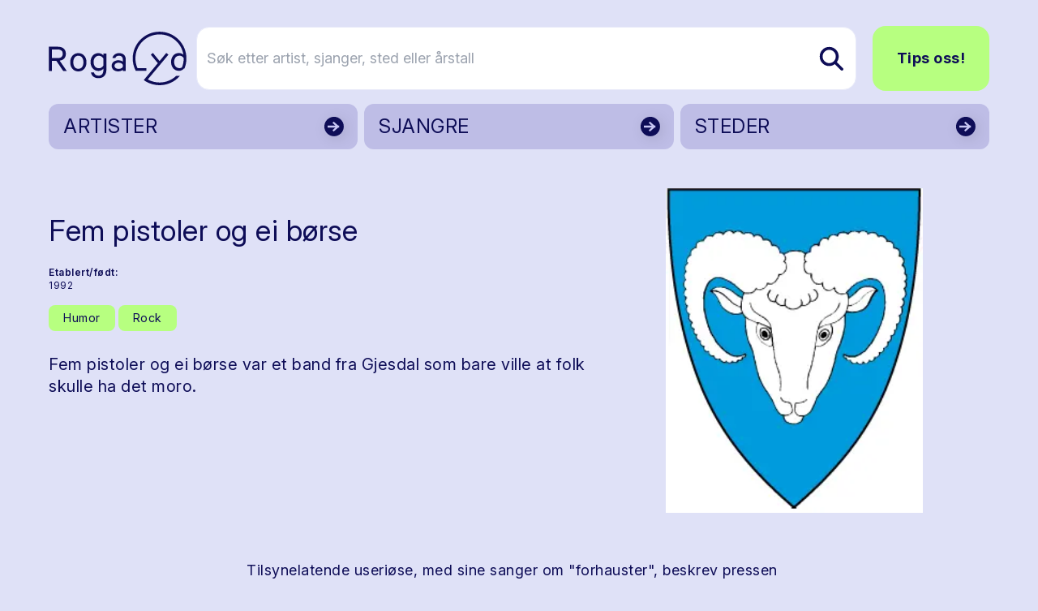

--- FILE ---
content_type: text/html; charset=utf-8
request_url: https://www.rogalyd.no/artist/fem-pistoler-og-ei-borse
body_size: 12693
content:
<!DOCTYPE html>
<html lang="no">

<head><title>Rogalyd</title>
    <!--Blazor:{"type":"server","prerenderId":"860fa2901daa403c8777b27ac084ae02","key":{"locationHash":"77D12F14A8105320B1AAED6AE7E689DA0EC4483270A645E84079EAA0FFDF550D:7","formattedComponentKey":""},"sequence":0,"descriptor":"CfDJ8AsCdUa6FzVPgh4A874aE8DHQdqrKmK2fFFvefxCCEGNOKzDKP9WCt2UfxqhP4Z4QLgaXAsusx1/D5e2FMzBJi7SoNBCJD5s2Bt/OlRKHmdu4jcbNyKgmyAxQQ2dwXPOLwzSAK50RX\u002BWLJ7OwC73\u002BcX6Rtsu9LwMtNEVeUEi0J9cylaSD5QctpMdrc1qsLi3B1tfgWLozPB0bbTKDSm/5qJuowvmd6Xpr9dvzTHimuHVWUE\u002Bx8g8j2CgxvBYEPkO9HeLOIcxhBePmK8Y0bCVb/IsC\u002BerehVtMae5eHg7VLeYg5G7k6mUcG2PVrPPA7mY4CrnA7QdtYjGP5zEjLyai588AmRUK\u002BZrqn18veBlfrCG0ekxy87dVEZF5cQR3eRHT44a77g\u002BlBsc40MSRdRTthRdxVpRlCqjMtOhTm4BCnk6QcfBO1Zy3P1pj/AfQBih8qPT39QIwo0rPwQT\u002BxOSYh4NBJMBox5jfMDpGLlnHBwcSWF4va7N\u002BLW/apGmiOM42ZaxJnbJzx0W\u002BazvobHcJSEOWF0yK6wxbNZcRemZNhRhBRlEQuWKIZsSvk1skZZlsVGknIQVojdl9iRG7jx2k60="}--><title>Fem pistoler og ei b&#xF8;rse</title>
<meta property="og:title" content="Fem pistoler og ei b&#xF8;rse" />
<meta property="og:image" content="https://cdn.sanity.io:443/images/bfzx6vnq/production/045f763ac7e54d3ec61130219868d2f69ab905a2-240x303.gif?w=1200&amp;h=630&amp;fit=crop&amp;crop=entropy&amp;auto=format" />
<meta name="description" content="Fem pistoler og ei b&#xF8;rse var et band fra Gjesdal som bare ville at folk skulle ha det moro." />

    <link rel="sitemap" type="application/xml" title="sitemap" href="https://www.rogalyd.no/sitemap.xml" /><!--Blazor:{"prerenderId":"860fa2901daa403c8777b27ac084ae02"}-->
    <meta charset="utf-8">
    <meta name="viewport" content="width=device-width, initial-scale=1.0">
    <base href="/" />
    <link href="https://fonts.googleapis.com/css?family=Material+Icons|Material+Icons+Outlined|Material+Icons+Round|Material+Icons+Sharp" rel="stylesheet">
    <link rel="preconnect" href="https://fonts.googleapis.com">
    <link rel="preconnect" href="https://fonts.gstatic.com" crossorigin>
    <link href="https://fonts.googleapis.com/css2?family=Inter:ital,opsz,wght@0,14..32,100..900;1,14..32,100..900&display=swap" rel="stylesheet">
    <link href="css/output.css?v=D2dSFfHZSXl2cdGV1jxPcoYF4tLpFwScu-bRj8ueVgY" rel="stylesheet" />
    <link rel="icon" type="image/png" href="/static/favicon.ico">
    <!-- Google tag (gtag.js) -->
<script async src="https://www.googletagmanager.com/gtag/js?id=G-0TEBPJ6NMZ"></script>
<script>
  window.dataLayer = window.dataLayer || [];
  function gtag(){dataLayer.push(arguments);}
  gtag('js', new Date());
  gtag('config', 'G-0TEBPJ6NMZ');
</script></head>

<body><div id="components-reconnect-modal" class="rogalyd-reconnect-modal">
        Vi mistet tilkoblingen, vennligst vent mens vi forsøker å koble til på ny.
        <span id="components-reconnect-modal-attempts"></span></div>

    <!--Blazor:{"type":"server","prerenderId":"261c6e17b88d4e79bb48c99ebe523c7f","key":{"locationHash":"7785112B443BF86B0C82C3920769F9A4A54AA612568305B0EF013450C4FFE335:20","formattedComponentKey":""},"sequence":1,"descriptor":"CfDJ8AsCdUa6FzVPgh4A874aE8BhYECf9PUFoawiEfZA0VWMl8Y2Oi6C75r45lkXalCWKJ35NLKdVLXJhBtNGE60f0d2znuYQt4qJfjH5qqFd4x\u002Bp2K0KOU7H0jNKRBiWYYAtxqsg2sKGkCDhdOFgRpyafepePZkh6DNLrqFwhGnsKtyVtnOoSZs14tE/wMwo44omU6yZp0mpVI7weSf4b97uP5NjKwQZ1i0uWIjVxusCijXfd6Z8ao\u002B7859CVkXt3b/qu4fFIxOr0zKIi8oZ3ZyKJmKFKIic9qYc4Rj8ACkfTVoUYn2pgU6A4ZoUizIPwY2nFMf47RMheRwFTlmDYPWQc5XtH/n2Oy6JQ0Lt7Nh3kbXNB8qCTBRdmu89UJbkQt1ejBXvJLdtfNzKQHJ7BA34lmLdglgXnEGkTDC2QLFvAY1/j/8Dmfd0cUBO8ABE0ebq7w9OXqzNO9OPsW4/sC\u002BToeIfK7bumJhZcyco/qvd8KyJl8TuNsSsxGiR5eVjgPiHXi6BQ/StJBhdEv7wce3LGs="}-->

<div class="page flex flex-col h-screen" b-z5yh9llw55><header class="container relative mt-4 md:mt-8"><div class="flex justify-between items-center"><a href="/" class="flex-none link-reset active" aria-current="page"><img src="static/gfx/logo.svg" alt="Rogalyd logo" class="flex flex-none transition-all w-full max-w-[130px] md:max-w-[170px]"></a>
        <div class="flex items-center w-full relative z-10"><div class="flex lg:hidden relative items-center ml-auto my-6"><button class="flex mr-3  hover:text-rl-darkBlue" aria-label="Vis s&#xF8;k"><span class="material-icons-outlined text-3xl ">search</span></button>
                <button class="flex  hover:text-rl-darkBlue" aria-label="Vis meny"><span class="material-icons-outlined text-4xl">menu</span></button></div>
            <div class="hidden lg:flex relative items-center w-full"><form class="flex relative text-lg ml-3 group w-full" action="/sok" method="get"><input type="text" placeholder="S&#xF8;k etter artist, sjanger, sted eller &#xE5;rstall" name="s" class="rounded-2xl bg-white py-6 pl-3 pr-10 border border-rl-blue-70 w-full transition-all group-hover:pr-16 group-focus:pr-16" autocomplete="off" aria-label="S&#xF8;k etter artist, sjanger, sted eller &#xE5;rstall" />
                    
                    
                    <button type="submit" class="flex items-center absolute right-0 h-full px-4 rounded-r-lg z-10" aria-label="Søk etter artist, sjanger, sted eller årstall"><img src="static/gfx/search.svg" alt="søk"></button></form><a href="/tips-oss" class="ml-5 rounded-2xl text-lg py-6 px-7 font-bold btn btn-greenBlue">Tips oss!</a></div></div></div><div class="hidden relative lg:grid grid-cols-3 gap-2"><a href="/artister" class="flex justify-between bg-rl-vibrantBlue border-2 hover:border-rl-darkBlue rounded-xl relative text-rl-darkBlue hover:text-rl-darkBlue w-full h-14 mt-4 items-center border-transparent"><p class="text-2xl m-2 px-2 py-1">ARTISTER</p>
                        <img src="/static/gfx/arrowDark.svg" alt class="absolute right-0 top-0 z-10 h-full "></a><a href="/sjangre" class="flex justify-between bg-rl-vibrantBlue border-2 hover:border-rl-darkBlue rounded-xl relative text-rl-darkBlue hover:text-rl-darkBlue w-full h-14 mt-4 items-center border-transparent"><p class="text-2xl m-2 px-2 py-1">SJANGRE</p>
                        <img src="/static/gfx/arrowDark.svg" alt class="absolute right-0 top-0 z-10 h-full "></a><a href="/steder" class="flex justify-between bg-rl-vibrantBlue border-2 hover:border-rl-darkBlue rounded-xl relative text-rl-darkBlue hover:text-rl-darkBlue w-full h-14 mt-4 items-center border-transparent"><p class="text-2xl m-2 px-2 py-1">STEDER</p>
                        <img src="/static/gfx/arrowDark.svg" alt class="absolute right-0 top-0 z-10 h-full "></a></div></header>
    <main class="mt-6 sm:mt-12" b-z5yh9llw55>

<article class="container"><div class="mb-10 gap-8"><div class="grid grid-cols-1 md:grid-cols-12 gap-1 mb-14"><div class="md:col-span-7 flex flex-col"><h1 class="mb-6 mt-4 md:mt-8">Fem pistoler og ei b&#xF8;rse</h1>
                    <div class="flex flex-col sm:flex-row text-xs mb-2"><div class="flex flex-col mr-8 mb-2"><span class="mr-1 font-semibold">Etablert/født:</span>
                                <span>1992</span></div></div><div class="flex flex-wrap items-start mb-5"><a href="/sjangre/humor" class="flex border-0 py-1 px-4 items-center rounded-lg text-sm text-rl-darkBlue bg-rl-lightGreen hover:text-rl-darkBlue hover:bg-rl-lightGreen-90 border border-2 border-transparent hover:border-rl-primary hover:bg-rl-lightGreen hover:text-rl-darkBlue mr-1 mb-2 "><span>Humor</span></a><a href="/sjangre/rock" class="flex border-0 py-1 px-4 items-center rounded-lg text-sm text-rl-darkBlue bg-rl-lightGreen hover:text-rl-darkBlue hover:bg-rl-lightGreen-90 border border-2 border-transparent hover:border-rl-primary hover:bg-rl-lightGreen hover:text-rl-darkBlue mr-1 mb-2 "><span>Rock</span></a></div><div class="max-w-2xl"><p class="mb-8">Fem pistoler og ei b&#xF8;rse var et band fra Gjesdal som bare ville at folk skulle ha det moro.</p></div></div><div class="md:col-span-5 flex justify-center md:mt-0"><div class="relative w-full flex flex-col items-center" tabindex="0"><style>@media (max-width:640px){ #carousel_stage_06051fc1893d460db85c5990894a1897{height:250px !important;} }</style><div class="flex flex-col w-full items-center" style="max-width:800px;"><div class="flex w-full items-stretch"><div class="flex-1 flex items-center justify-center px-2"><div class="relative w-full" id="carousel_stage_06051fc1893d460db85c5990894a1897" style="height:400px;touch-action:pan-y;"><div class="w-full h-full cursor-zoom-in" role="button" tabindex="0" aria-label="&#xC5;pne lysboks"><img src="https://cdn.sanity.io:443/images/bfzx6vnq/production/045f763ac7e54d3ec61130219868d2f69ab905a2-240x303.gif?w=800&amp;h=400&amp;fit=max&amp;crop=entropy&amp;auto=format" width="800" height="400" alt="" class="w-full h-full object-contain select-none bg-transparent rounded-xl" loading="lazy" /></div></div></div></div></div></div></div></div>
           
            
            <div class="flex flex-col mx-auto max-w-2xl w-full"><div class="text-lg mb-16 content max-w-2xl w-full"><div class="content-wrapper s-rich"><p>Tilsynelatende useriøse, med sine sanger om "forhauster", beskrev pressen Fem pistolers og ei børses musikk som veldig bra. Tekstene derimot, sto til navnet.</p></div></div>
                
                <div class="max-w-2xl"></div><div class="bg-rl-vibrantBlue-70 rounded-xl p-6 w-full"><div class="flex flex-col mb-12 max-w-2xl w-full"><h2 class="h3 mb-4">Kilder</h2>
                                <div class="text-base"><div class="content-wrapper s-rich"><p><strong>Gjesdalbuen</strong></p></div></div></div></div></div></div></article></main>
    <footer class="mt-20"><div class="bg-rl-sort-5 py-20 lg:py-28"><div class="container"><div class="grid grid-cols-12 gap-5"><div class="col-span-12 mb-8"><a href="https://solvberget.no/"><img src="/static/gfx/solvberget_logo.svg" alt="Logo til Sølvberget" class="w-full max-w-[9rem] md:max-w-[12.5rem]"></a></div><div class="flex flex-col col-span-12 md:col-span-4 lg:col-span-6 mb-5"><h2 class="h3 mb-5">Om Rogalyd</h2>
                        <div class="footer-content"><div class="content-wrapper s-rich"><p>Rogalyd er en wiki og diskografi drevet av Sølvberget bibliotek og kulturhus med støtte fra Rogaland fylkesbibliotek.</p></div></div></div><div class="flex flex-col col-span-12 md:col-span-4 lg:col-span-3 mb-5"><h2 class="h3 mb-5">Om S&#xF8;lvberget</h2>
                        <div class="footer-content"><div class="content-wrapper s-rich"><p><a target="" href="https://www.solvberget.no/om-oss">Om oss</a></p><p><a target="" href="https://www.solvberget.no/tjenester/bibliotekkort">Bli låner</a></p><p><a target="" href="https://www.solvberget.no/anbefalinger?tag=Musikktips">Musikktips</a></p></div></div></div><div class="flex flex-col col-span-12 md:col-span-4 lg:col-span-3 mb-5"><h2 class="h3 mb-5">Kontakt oss</h2>
                        <div class="footer-content"><div class="content-wrapper s-rich"><p><a target="" href="tips-oss">Tips oss!</a></p></div></div></div></div></div></div>
        <div class="bg-black text-xs md:text-sm text-white py-6 footer-footnote"><div class="container"><div Class="flex flex-col md:flex-row-reverse items-center justify-between"><div class="flex self-end mb-5 md:mb-0"><a href="https://www.stavanger.kommune.no/" class="hover:border-transparent"><img src="/static/gfx/stavanger_kommune_logo.png" alt="Logo til Stavanger kommune" class="w-full max-w-[9.5rem]"></a></div>
                    <div><div class="content-wrapper s-rich"><p>© 2025 Sølvberget bibliotek og kulturhus</br><a target="" href="https://solvberget.no/artikkel/personvern">Personvernerklæring</a> <a target="" href="https://uustatus.no/nb/erklaringer/publisert/421b3d0f-28a6-4f56-a0e6-4473278a07bb">Tilgjengelighetserklæring</a></p><p><strong><em>Sølvberget gir meining til fellesskapet</strong></em></p></div></div></div></div></div></footer></div><!--Blazor:{"prerenderId":"261c6e17b88d4e79bb48c99ebe523c7f"}-->

    
    <script src="_framework/blazor.web.js" autostart="false"></script>
    <script src="static/js/rl-carousel.v1.js?v=Iz4KqZHqkJiaz8-XzZkJ5eOiTr3DBUoimgGZ6Mixzys"></script>
    <script src="static/js/boot.js"></script></body></html><!--Blazor-Server-Component-State:CfDJ8AsCdUa6FzVPgh4A874aE8ACeF6VZpvgYttxaHalZ1RYN1Pzg6tmIf2B6FM4SyIY1EJoYlv7JFbBQuhifR8DOw+9SAYm4dZcIAUAQi35Ubru8rPY98Dc3DIUAJtaPI41OY+ZuyhEHOKPai1Cy9Do7A4+1k/f9Jng+UEvtjHuDc+3tmV8RHaW5MtZ9LlNy77BEQjy5RZT4oRqALMTu5HSNWxIUB6XhQgfWAZ84+VKUSYnOE2mBCKM7XqYB8Ry46S0Mkp+Mwd06WC7xMiYnUnwPeVxqCT4XnUnPHEIdHW2Y1/ERgC8bGm18mrngzKHLdNwKwPH3Y2zYnlfknzxaZ+MQ5M5496+rBQMlTan/[base64]>